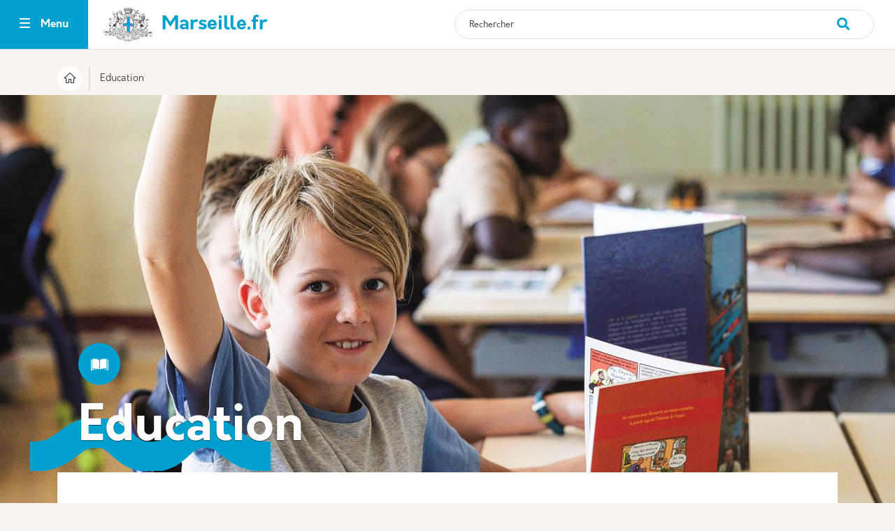

--- FILE ---
content_type: image/svg+xml
request_url: https://www.marseille.fr/sites/default/files/2024-10/picto-education-plein-noir.svg
body_size: 1154
content:
<?xml version="1.0" encoding="utf-8"?>
<!-- Generator: Adobe Illustrator 23.1.0, SVG Export Plug-In . SVG Version: 6.00 Build 0)  -->
<svg version="1.1" id="Calque_1" xmlns="http://www.w3.org/2000/svg" xmlns:xlink="http://www.w3.org/1999/xlink" x="0px" y="0px"
	 viewBox="0 0 24 24" style="enable-background:new 0 0 24 24;" xml:space="preserve">
<g>
	<path d="M12.4,19.2c0-0.1,0-0.1,0-0.3c0-4,0-8,0-12c0-0.1,0-0.3,0.1-0.4c1-1.2,2.3-1.8,4-2c1.6-0.3,3.4-0.3,5,0
		c0.1,0,0.1,0.1,0.1,0.3c0,4.2,0,8.5,0,12.7c0,0.3-0.1,0.1-0.3,0.1c-1.6-0.1-3.1-0.1-4.7,0C15.2,17.8,13.9,18.3,12.4,19.2z"/>
	<path d="M11.4,19.2c-0.9-0.6-1.9-1-3.1-1.2c-1.5-0.3-3.1-0.4-4.7-0.3c-0.4,0-1,0.1-1.5,0.1c-0.1,0-0.1,0-0.1-0.1
		c0-4.2,0-8.6,0-12.9c0-0.1,0-0.1,0.1-0.1C4.7,4.1,7,4.1,9.2,5c0.9,0.3,1.6,0.9,2.2,1.5c0.1,0.1,0.1,0.1,0.1,0.3
		C11.4,11,11.4,15.1,11.4,19.2z"/>
	<path d="M8.8,19.2c-3.1-0.3-6,0.1-8.8,1.3c0-0.1,0-0.1,0-0.3C0,15.5,0,10.8,0,6c0-0.3,0-0.3,0.3-0.3s0.4,0,0.6,0
		c0.3,0,0.3,0.1,0.3,0.3c0,1.2,0,2.3,0,3.5c0,2.9,0,5.7,0,8.6c0,0.6,0.1,0.7,0.7,0.7c1.3-0.1,2.6-0.3,4-0.1
		C6.9,18.6,7.8,18.7,8.8,19.2C8.8,19,8.8,19,8.8,19.2L8.8,19.2z"/>
	<path d="M15.1,19.2c2.2-0.7,4.5-0.6,6.9-0.3c0.1,0,0.1,0,0.3,0c0.3,0,0.6-0.1,0.6-0.4c0-0.1,0-0.1,0-0.3c0-4.1,0-8,0-12.1
		c0-0.3,0-0.3,0.3-0.3c0.3,0,0.4,0,0.7,0c0.1,0,0.1,0,0.1,0.1c0,0.3,0,0.6,0,0.7c0,4.5,0,8.9,0,13.5c0,0.3,0,0.3-0.3,0.1
		c-2.5-1-5.1-1.3-7.8-1.3C15.7,19.2,15.4,19.2,15.1,19.2L15.1,19.2z"/>
</g>
</svg>


--- FILE ---
content_type: image/svg+xml
request_url: https://www.marseille.fr/sites/default/files/2024-11/icons_environnement_plein_0.svg
body_size: 386
content:
<svg id="Calque_1" data-name="Calque 1" xmlns="http://www.w3.org/2000/svg" viewBox="0 0 24 24"><title>icons_</title><path d="M23,7.53,19.2,7.42a3.83,3.83,0,0,0-2.82,1.12,4.14,4.14,0,0,0-1.23,2.84l0,.87a3.48,3.48,0,0,0-2,1.68,9.93,9.93,0,0,0-1.44-5.16.29.29,0,0,0,0-.09V7a5.42,5.42,0,0,0-5.33-5.5H1a.47.47,0,0,0-.48.48V3.65A5.43,5.43,0,0,0,5.83,9.16h4.92c1.28,1.45,1.45,4.35,1.49,7.26C8.73,16.64,6,19.08,6,22.06a.47.47,0,0,0,.48.48H19.08a.47.47,0,0,0,.48-.48c0-3-2.75-5.4-6.24-5.64.23-1.84,1-3.07,2.27-3.31h0l3.81.1h.11a3.84,3.84,0,0,0,2.67-1.08,4.09,4.09,0,0,0,1.27-2.88L23.5,8A.48.48,0,0,0,23,7.53Z"/></svg>

--- FILE ---
content_type: image/svg+xml
request_url: https://www.marseille.fr/sites/default/files/2024-11/picto-carte_ecole.svg
body_size: 783
content:
<?xml version="1.0" encoding="UTF-8"?>
<svg id="Calque_1" data-name="Calque 1" xmlns="http://www.w3.org/2000/svg" version="1.1" viewBox="0 0 30 30">
  <defs>
    <style>
      .cls-1 {
        fill: #fff;
        stroke-width: 0px;
      }
    </style>
  </defs>
  <path class="cls-1" d="M14.8,30c-.2-.2-.4-.3-.5-.5-2.2-3.3-4.3-6.7-6.2-10.2-1-1.9-1.9-3.8-2.6-5.8-.5-1.4-.8-2.8-.6-4.3.2-1.7.8-3.4,1.8-4.8,1.3-1.9,3.1-3.2,5.2-3.9C13.4,0,15-.2,16.6.1c3.2.6,5.7,2.3,7.3,5.2,1,1.8,1.4,3.7,1.2,5.7-.1,1.3-.5,2.5-1,3.7-1.4,3.5-3.3,6.8-5.3,10-1,1.6-2.1,3.3-3.1,4.9-.1.2-.4.3-.5.5h-.4ZM15,27.8c0,0,.1-.2.2-.2,1.9-2.9,3.8-5.9,5.4-9,1.1-2.1,2.1-4.2,2.8-6.5.5-1.6.4-3.2-.1-4.7-.7-2.1-2-3.7-4-4.8-2.2-1.2-4.5-1.5-6.9-.7-2.4.8-4.2,2.4-5.2,4.7-.8,1.8-1,3.6-.5,5.5.5,1.7,1.2,3.4,2,5,1.7,3.3,3.6,6.5,5.6,9.6.2.3.5.7.7,1.1Z"/>
  <path class="cls-1" d="M20.6,10.1c0,3.1-2.5,5.7-5.7,5.6-3.1,0-5.7-2.6-5.6-5.7,0-3.1,2.5-5.6,5.6-5.6,3.1,0,5.7,2.5,5.6,5.7ZM15,6c-2.3,0-4.1,1.9-4.1,4.1,0,2.3,1.9,4.1,4.1,4.1,2.3,0,4.1-1.9,4.1-4.1,0-2.3-1.9-4.1-4.1-4.1Z"/>
</svg>

--- FILE ---
content_type: image/svg+xml
request_url: https://www.marseille.fr/sites/default/files/2024-11/icons_services_concertation_enquete.svg
body_size: 1156
content:
<svg id="Calque_1" data-name="Calque 1" xmlns="http://www.w3.org/2000/svg" viewBox="0 0 30 30"><title>ILLUSTRATOR_ICONS_MAIRIE</title><path d="M18.76,23.88a6,6,0,0,1-3.9-1.47H4.56a.49.49,0,0,1,0-1h9.38a6.09,6.09,0,0,1-.58-.88l0-.09a3.36,3.36,0,0,1-.19-.38.61.61,0,0,1-.09-.18,4.66,4.66,0,0,1-.16-.49l0-.15c0-.08,0-.16-.07-.25H4.56a.49.49,0,0,1,0-1h8a4.23,4.23,0,0,1-.05-.63,5.48,5.48,0,0,1,.07-.76v-.11c0-.26.09-.5.14-.73H4.56a.49.49,0,0,1,0-1h8.53a6.33,6.33,0,0,1,1.56-2.23H4.56a.49.49,0,0,1,0-1H16a6,6,0,0,1,2.76-.7,6.06,6.06,0,0,1,2.58.59V1.43a1,1,0,0,0-.93-1H2a1,1,0,0,0-.94,1V28.49a1,1,0,0,0,.94,1h18.4a1,1,0,0,0,.93-1V23.26a2.39,2.39,0,0,1-.32.16A6,6,0,0,1,18.76,23.88ZM4.88,4.15H9.05V8.49H4.88Z"/><path d="M24,21.1a6.27,6.27,0,0,1-.67.85,6.05,6.05,0,0,1-.79.73l.49.51.74-.77.74-.78Z"/><path d="M23.56,19.58A5.55,5.55,0,0,0,24,17.42a5.92,5.92,0,0,0-.09-1,5.36,5.36,0,0,0-.27-1q-.12-.3-.27-.6a5.61,5.61,0,0,0-.56-.87,5.31,5.31,0,0,0-1.12-1l-.34-.22A5.05,5.05,0,0,0,18.76,12c-.16,0-.31,0-.46,0a5,5,0,0,0-2,.63,5.34,5.34,0,0,0-2.08,2.23,5.5,5.5,0,0,0-.4,1,1.15,1.15,0,0,1-.06.17,5.25,5.25,0,0,0-.13.69,5.8,5.8,0,0,0-.07.74,4.46,4.46,0,0,0,.05.63,2.7,2.7,0,0,0,0,.28,4.88,4.88,0,0,0,.16.66v0a4.28,4.28,0,0,0,.15.51l.06.13.22.42a5.62,5.62,0,0,0,1,1.36,4.89,4.89,0,0,0,5.38,1,3.26,3.26,0,0,0,.53-.26l.16-.09c.12-.07.25-.13.36-.21a6.25,6.25,0,0,0,.5-.4,5.81,5.81,0,0,0,1.05-1.31A5.38,5.38,0,0,0,23.56,19.58Z"/><polygon points="24.99 22.64 23.93 23.75 27.99 27.99 29.07 26.86 24.99 22.64"/></svg>

--- FILE ---
content_type: image/svg+xml
request_url: https://www.marseille.fr/sites/default/files/2025-07/cantine.svg
body_size: 826
content:
<?xml version="1.0" encoding="UTF-8"?>
<svg id="Calque_1" xmlns="http://www.w3.org/2000/svg" version="1.1" viewBox="0 0 30 30">
  <!-- Generator: Adobe Illustrator 29.6.1, SVG Export Plug-In . SVG Version: 2.1.1 Build 9)  -->
  <defs>
    <style>
      .st0 {
        fill: #fff;
      }
    </style>
  </defs>
  <path class="st0" d="M14.3,5.9c7.5-.7,12.6,7,9,13.6-3.7,6.7-13.6,6-16.5-1.1-2.2-5.5,1.5-12,7.5-12.6ZM14.6,9c-2.7.3-5,2.7-5.3,5.4-.5,5.3,5.7,8.7,9.9,5.2s1.3-11.2-4.6-10.6Z"/>
  <path class="st0" d="M29.7,24.8c-.5.5-1.3.3-1.5-.3v-7.4c-.4-1.2-1.8-.2-1.9-1.7s-.1-5.7.4-7.3,1.5-3.1,2.9-3.1.5,0,.5.3v18.8c0,.2-.1.6-.3.8Z"/>
  <path class="st0" d="M3,9.1c0,.3.8.3.9-.1v-3.8c.3-.5.9-.4,1,.1-.1,1.7.2,3.6,0,5.3s-.5,1.1-.9,1.5-.5.2-.6.5v11.7c-.3.9-1.4,1-1.8.2v-11.9c0-.2-.7-.4-.9-.7s-.5-.7-.6-1C0,10,0,6.6,0,5.6s.6-.9,1-.3c.2,1.1-.1,2.6,0,3.7s.6.5.8.3,0-3.4.1-4c.2-.6,1-.2,1,.1v3.7Z"/>
  <path class="st0" d="M14.6,10.1c-3.7.4-5.5,5.1-3,8s7.4,2,8.5-1.7-1.8-6.7-5.4-6.3Z"/>
  <path class="st0" d="M14.6,10.1c3.6-.4,6.4,2.7,5.4,6.3s-6,4.7-8.5,1.7-.7-7.6,3-8Z"/>
</svg>